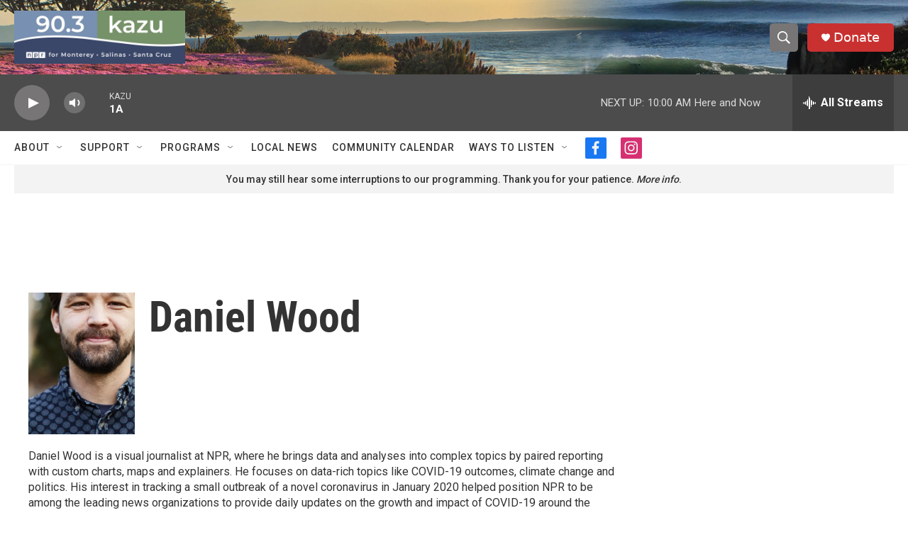

--- FILE ---
content_type: text/html; charset=utf-8
request_url: https://www.google.com/recaptcha/api2/aframe
body_size: 267
content:
<!DOCTYPE HTML><html><head><meta http-equiv="content-type" content="text/html; charset=UTF-8"></head><body><script nonce="52jlnh4P-CSd5XDh5vNInQ">/** Anti-fraud and anti-abuse applications only. See google.com/recaptcha */ try{var clients={'sodar':'https://pagead2.googlesyndication.com/pagead/sodar?'};window.addEventListener("message",function(a){try{if(a.source===window.parent){var b=JSON.parse(a.data);var c=clients[b['id']];if(c){var d=document.createElement('img');d.src=c+b['params']+'&rc='+(localStorage.getItem("rc::a")?sessionStorage.getItem("rc::b"):"");window.document.body.appendChild(d);sessionStorage.setItem("rc::e",parseInt(sessionStorage.getItem("rc::e")||0)+1);localStorage.setItem("rc::h",'1769103906792');}}}catch(b){}});window.parent.postMessage("_grecaptcha_ready", "*");}catch(b){}</script></body></html>